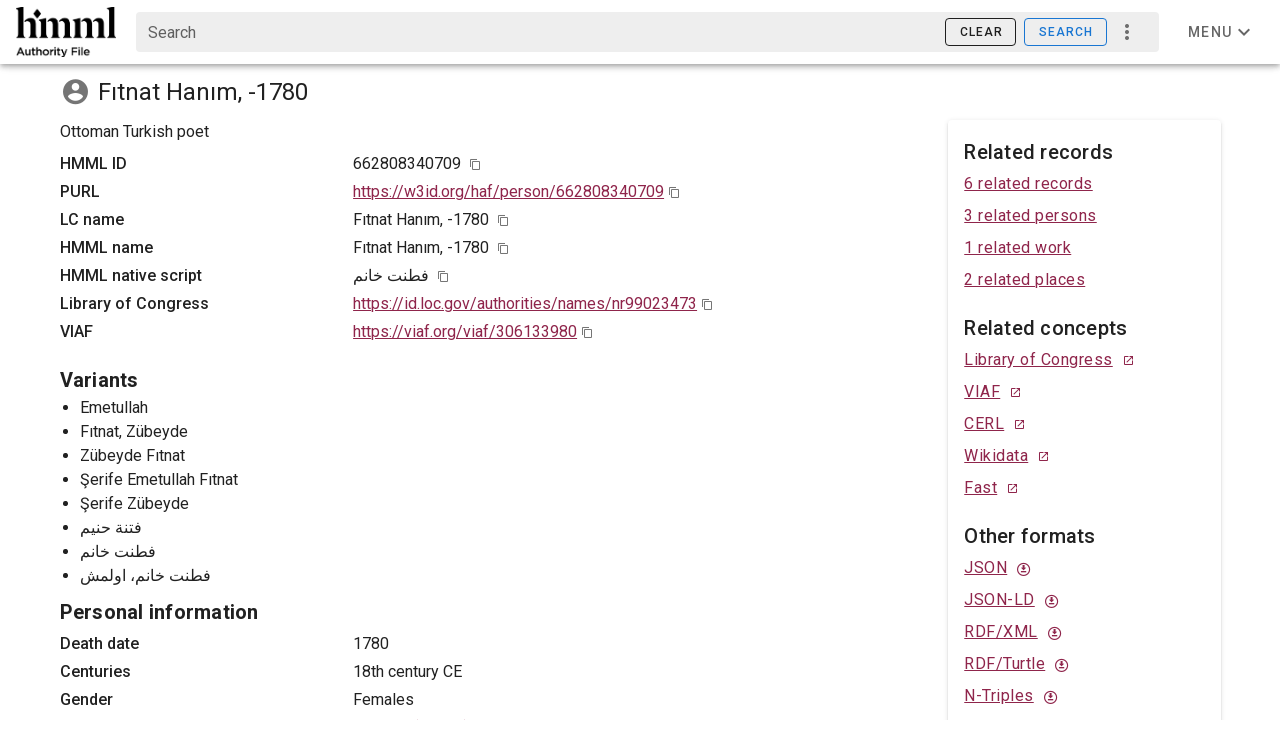

--- FILE ---
content_type: text/html
request_url: https://haf.vhmml.org/person/662808340709
body_size: 616
content:
<!DOCTYPE html>
<html lang="en">
  <head>
    <meta charset="utf-8" />
    <meta http-equiv="X-UA-Compatible" content="IE=edge" />
    <meta name="viewport" content="width=device-width,initial-scale=1.0" />
    <title>HAF</title>

    <link rel="preconnect" href="https://fonts.gstatic.com" />
    <link
      href="https://fonts.googleapis.com/css2?family=Roboto:ital,wght@0,100;0,300;0,400;0,500;0,700;0,900;1,100;1,300;1,400;1,500;1,700;1,900&display=swap"
      rel="stylesheet"
    />
    <link
      rel="stylesheet"
      href="https://cdn.jsdelivr.net/npm/@mdi/font@latest/css/materialdesignicons.min.css"
    />
    <script src="https://cdn.usefathom.com/script.js" data-spa="auto" data-site="LSEAUIUU" defer></script>
  <link href="/js/0.js" rel="prefetch"><link href="/js/1.js" rel="prefetch"><link href="/js/10.js" rel="prefetch"><link href="/js/11.js" rel="prefetch"><link href="/js/12.js" rel="prefetch"><link href="/js/13.js" rel="prefetch"><link href="/js/14.js" rel="prefetch"><link href="/js/15.js" rel="prefetch"><link href="/js/16.js" rel="prefetch"><link href="/js/17.js" rel="prefetch"><link href="/js/18.js" rel="prefetch"><link href="/js/19.js" rel="prefetch"><link href="/js/2.js" rel="prefetch"><link href="/js/20.js" rel="prefetch"><link href="/js/21.js" rel="prefetch"><link href="/js/22.js" rel="prefetch"><link href="/js/23.js" rel="prefetch"><link href="/js/24.js" rel="prefetch"><link href="/js/25.js" rel="prefetch"><link href="/js/26.js" rel="prefetch"><link href="/js/27.js" rel="prefetch"><link href="/js/28.js" rel="prefetch"><link href="/js/29.js" rel="prefetch"><link href="/js/3.js" rel="prefetch"><link href="/js/30.js" rel="prefetch"><link href="/js/4.js" rel="prefetch"><link href="/js/5.js" rel="prefetch"><link href="/js/6.js" rel="prefetch"><link href="/js/7.js" rel="prefetch"><link href="/js/8.js" rel="prefetch"><link href="/js/9.js" rel="prefetch"><link href="/js/app.js" rel="preload" as="script"><link href="/js/chunk-vendors.js" rel="preload" as="script"></head>
  <body>
    <noscript>
      <strong
        >We're sorry but hmml-prototype doesn't work
        properly without JavaScript enabled. Please enable it to
        continue.</strong
      >
    </noscript>
    <div id="app"></div>
    <!-- built files will be auto injected -->
  <script type="text/javascript" src="/js/chunk-vendors.js"></script><script type="text/javascript" src="/js/app.js"></script></body>
</html>
